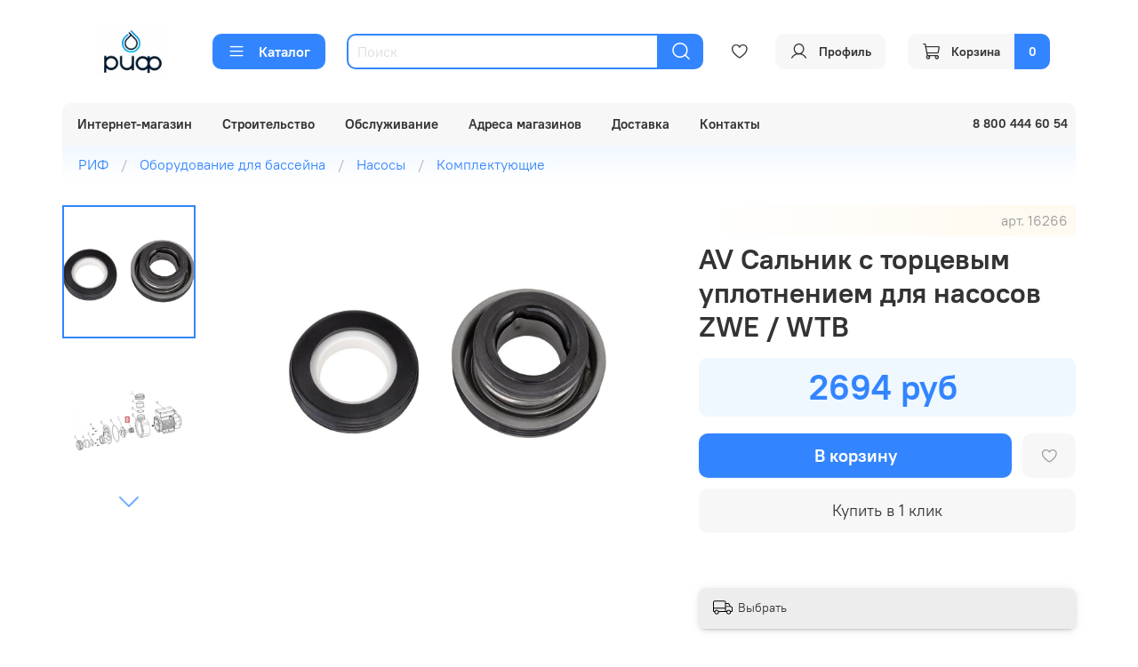

--- FILE ---
content_type: text/css
request_url: https://static.insales-cdn.com/assets/1/435/4055475/1728660749/theme.css
body_size: 6591
content:
/* line 1, _settings.scss */
:root {
  --bg: var(--draft-bg, #FFFFFF);
  --bg-is-light: var(--draft-bg-is-light, true);
  --bg-minor-shade: var(--draft-bg-minor-shade, #f7f7f7);
  --bg-minor-shade-is-light: var(--draft-bg-minor-shade-is-light, true);
  --bg-major-shade: var(--draft-bg-major-shade, #ededed);
  --bg-major-shade-is-light: var(--draft-bg-major-shade-is-light, true);
  --bg-half-shade: var(--draft-bg-half-shade, #808080);
  --bg-half-shade-is-dark: var(--draft-bg-half-shade-is-dark, true);
  --color-btn-bg: var(--draft-color-btn-bg, #3385FF);
  --color-btn-bg-is-dark: var(--draft-color-btn-bg-is-dark, true);
  --color-btn-bg-minor-shade: var(--draft-color-btn-bg-minor-shade, #4791ff);
  --color-btn-bg-minor-shade-is-dark: var(--draft-color-btn-bg-minor-shade-is-dark, true);
  --color-btn-bg-major-shade: var(--draft-color-btn-bg-major-shade, #5c9dff);
  --color-btn-bg-major-shade-is-dark: var(--draft-color-btn-bg-major-shade-is-dark, true);
  --color-btn-bg-half-shade: var(--draft-color-btn-bg-half-shade, #99c2ff);
  --color-btn-bg-half-shade-is-light: var(--draft-color-btn-bg-half-shade-is-light, true);
  --color-accent-text: var(--draft-color-accent-text, #8F95A1);
  --color-accent-text-is-dark: var(--draft-color-accent-text-is-dark, true);
  --color-accent-text-minor-shade: var(--draft-color-accent-text-minor-shade, #9ba0ab);
  --color-accent-text-minor-shade-is-dark: var(--draft-color-accent-text-minor-shade-is-dark, true);
  --color-accent-text-major-shade: var(--draft-color-accent-text-major-shade, #a6abb5);
  --color-accent-text-major-shade-is-dark: var(--draft-color-accent-text-major-shade-is-dark, true);
  --color-accent-text-half-shade: var(--draft-color-accent-text-half-shade, #c7cad1);
  --color-accent-text-half-shade-is-light: var(--draft-color-accent-text-half-shade-is-light, true);
  --color-text-dark: var(--draft-color-text-dark, #333333);
  --color-text-dark-is-dark: var(--draft-color-text-dark-is-dark, true);
  --color-text-dark-minor-shade: var(--draft-color-text-dark-minor-shade, #474747);
  --color-text-dark-minor-shade-is-dark: var(--draft-color-text-dark-minor-shade-is-dark, true);
  --color-text-dark-major-shade: var(--draft-color-text-dark-major-shade, #5c5c5c);
  --color-text-dark-major-shade-is-dark: var(--draft-color-text-dark-major-shade-is-dark, true);
  --color-text-dark-half-shade: var(--draft-color-text-dark-half-shade, #999999);
  --color-text-dark-half-shade-is-dark: var(--draft-color-text-dark-half-shade-is-dark, true);
  --color-text-light: var(--draft-color-text-light, #ffffff);
  --color-text-light-is-light: var(--draft-color-text-light-is-light, true);
  --color-text-light-minor-shade: var(--draft-color-text-light-minor-shade, #f7f7f7);
  --color-text-light-minor-shade-is-light: var(--draft-color-text-light-minor-shade-is-light, true);
  --color-text-light-major-shade: var(--draft-color-text-light-major-shade, #ededed);
  --color-text-light-major-shade-is-light: var(--draft-color-text-light-major-shade-is-light, true);
  --color-text-light-half-shade: var(--draft-color-text-light-half-shade, #808080);
  --color-text-light-half-shade-is-dark: var(--draft-color-text-light-half-shade-is-dark, true);
  --icons_pack: var(--draft-icons_pack, insales-default);
  --controls-btn-border-radius: var(--draft-controls-btn-border-radius, 10px);
  --color-notice-warning: var(--draft-color-notice-warning, #fff3cd);
  --color-notice-warning-is-light: var(--draft-color-notice-warning-is-light, true);
  --color-notice-warning-minor-shade: var(--draft-color-notice-warning-minor-shade, #fff3ca);
  --color-notice-warning-minor-shade-is-light: var(--draft-color-notice-warning-minor-shade-is-light, true);
  --color-notice-warning-major-shade: var(--draft-color-notice-warning-major-shade, #fff2c8);
  --color-notice-warning-major-shade-is-light: var(--draft-color-notice-warning-major-shade-is-light, true);
  --color-notice-warning-half-shade: var(--draft-color-notice-warning-half-shade, #ffedb3);
  --color-notice-warning-half-shade-is-light: var(--draft-color-notice-warning-half-shade-is-light, true);
  --color-notice-success: var(--draft-color-notice-success, #d4edda);
  --color-notice-success-is-light: var(--draft-color-notice-success-is-light, true);
  --color-notice-success-minor-shade: var(--draft-color-notice-success-minor-shade, #d3ecd9);
  --color-notice-success-minor-shade-is-light: var(--draft-color-notice-success-minor-shade-is-light, true);
  --color-notice-success-major-shade: var(--draft-color-notice-success-major-shade, #d1ecd7);
  --color-notice-success-major-shade-is-light: var(--draft-color-notice-success-major-shade-is-light, true);
  --color-notice-success-half-shade: var(--draft-color-notice-success-half-shade, #bee4c7);
  --color-notice-success-half-shade-is-light: var(--draft-color-notice-success-half-shade-is-light, true);
  --color-notice-error: var(--draft-color-notice-error, #f8d7da);
  --color-notice-error-is-light: var(--draft-color-notice-error-is-light, true);
  --color-notice-error-minor-shade: var(--draft-color-notice-error-minor-shade, #f8d7da);
  --color-notice-error-minor-shade-is-light: var(--draft-color-notice-error-minor-shade-is-light, true);
  --color-notice-error-major-shade: var(--draft-color-notice-error-major-shade, #f8d5d8);
  --color-notice-error-major-shade-is-light: var(--draft-color-notice-error-major-shade-is-light, true);
  --color-notice-error-half-shade: var(--draft-color-notice-error-half-shade, #f5c4c8);
  --color-notice-error-half-shade-is-light: var(--draft-color-notice-error-half-shade-is-light, true);
  --color-notice-info: var(--draft-color-notice-info, #cce5ff);
  --color-notice-info-is-light: var(--draft-color-notice-info-is-light, true);
  --color-notice-info-minor-shade: var(--draft-color-notice-info-minor-shade, #cae4ff);
  --color-notice-info-minor-shade-is-light: var(--draft-color-notice-info-minor-shade-is-light, true);
  --color-notice-info-major-shade: var(--draft-color-notice-info-major-shade, #c8e3ff);
  --color-notice-info-major-shade-is-light: var(--draft-color-notice-info-major-shade-is-light, true);
  --color-notice-info-half-shade: var(--draft-color-notice-info-half-shade, #b3d7ff);
  --color-notice-info-half-shade-is-light: var(--draft-color-notice-info-half-shade-is-light, true);
  --font-family: var(--draft-font-family, "PT Root UI");
  --font-size: var(--draft-font-size, 16px);
  --font-family-heading: var(--draft-font-family-heading, "PT Root UI");
  --heading-ratio: var(--draft-heading-ratio, 2.3);
  --heading-weight: var(--draft-heading-weight, 600);
  --collection_count: var(--draft-collection_count, 12);
  --search_count: var(--draft-search_count, 15);
  --blog_size: var(--draft-blog_size, 6);
  --product_not_available: var(--draft-product_not_available, preorder);
  --layout-content-max-width: var(--draft-layout-content-max-width, 1140px);
  --delta_sidebar: var(--draft-delta_sidebar, 1);
  --type_sidebar: var(--draft-type_sidebar, normal);
  --sidebar_index_show: var(--draft-sidebar_index_show, false);
  --sidebar_index_position: var(--draft-sidebar_index_position, left);
  --sidebar_collection_show: var(--draft-sidebar_collection_show, true);
  --sidebar_collection_position: var(--draft-sidebar_collection_position, left);
  --sidebar_cart_show: var(--draft-sidebar_cart_show, false);
  --sidebar_cart_position: var(--draft-sidebar_cart_position, left);
  --sidebar_product_show: var(--draft-sidebar_product_show, false);
  --sidebar_product_position: var(--draft-sidebar_product_position, left);
  --sidebar_blog_show: var(--draft-sidebar_blog_show, false);
  --sidebar_blog_position: var(--draft-sidebar_blog_position, left);
  --sidebar_article_show: var(--draft-sidebar_article_show, false);
  --sidebar_article_position: var(--draft-sidebar_article_position, left);
  --sidebar_page_show: var(--draft-sidebar_page_show, false);
  --sidebar_page_position: var(--draft-sidebar_page_position, left);
  --sidebar_compare_show: var(--draft-sidebar_compare_show, false);
  --sidebar_compare_position: var(--draft-sidebar_compare_position, left);
  --sidebar_search_show: var(--draft-sidebar_search_show, false);
  --sidebar_search_position: var(--draft-sidebar_search_position, left);
  --feedback_captcha_enabled: var(--draft-feedback_captcha_enabled, false);
  --favorite_enabled: var(--draft-favorite_enabled, true);
  --compare_enabled: var(--draft-compare_enabled, false); }

/* line 4, theme.scss */
.outside-widgets .delete-widget-link {
  display: none; }

/* line 8, theme.scss */
.outside-widgets .add-widget-link {
  display: none; }

/* line 12, theme.scss */
[data-fixed-panels] .delete-widget-link {
  display: none; }

@media (max-width: 768px) {
  /* line 17, theme.scss */
  [style*="--is-editor:true"] .outside-widgets {
    display: none; }

  /* line 21, theme.scss */
  .edit-widget-buttons .widget-name {
    display: none !important; }

  /* line 25, theme.scss */
  [data-fixed-panels] [data-widget-add] {
    display: none; }

  /* line 32, theme.scss */
  body[data-theme-template="search"] .widget-type_system_widget_v4_breadcrumbs_1 {
    display: none; }
  /* line 33, theme.scss */
  body[data-theme-template="search"] .page-headding {
    display: none; }

  /* line 38, theme.scss */
  .widget-type_widget_v4_breadcrumbs_1_94b77e1e3e0618e37197135b5de66ea7 .layout__content .breadcrumb-item .breadcrumb-page {
    display: none !important; }
  /* line 39, theme.scss */
  .widget-type_widget_v4_breadcrumbs_1_94b77e1e3e0618e37197135b5de66ea7 .layout__content a {
    color: #3385ff !important; }

  /* line 45, theme.scss */
  .header-mobile-panel .header__logo img {
    max-width: 180px; }

  /* line 48, theme.scss */
  header .header.is-show-mobile {
    margin-bottom: 0 !important; }
    /* line 52, theme.scss */
    header .header.is-show-mobile .header__mobile-head button {
      background: #ffc2c2;
      border: 1px solid white; }
      /* line 56, theme.scss */
      header .header.is-show-mobile .header__mobile-head button span::before {
        font-size: 29px; }
    /* line 62, theme.scss */
    header .header.is-show-mobile .header-part-top {
      background: white; }
      /* line 65, theme.scss */
      header .header.is-show-mobile .header-part-top .header-part-top__inner {
        padding: 18px !important; }
        /* line 68, theme.scss */
        header .header.is-show-mobile .header-part-top .header-part-top__inner .header__area-menu {
          padding: 0; }
          /* line 71, theme.scss */
          header .header.is-show-mobile .header-part-top .header-part-top__inner .header__area-menu ul.header__menu {
            padding: 0;
            margin-bottom: 29px; }
            /* line 75, theme.scss */
            header .header.is-show-mobile .header-part-top .header-part-top__inner .header__area-menu ul.header__menu li.header__menu-item {
              padding: 0;
              margin: 0;
              border-bottom: 1px solid #d0d0ff; }
              /* line 80, theme.scss */
              header .header.is-show-mobile .header-part-top .header-part-top__inner .header__area-menu ul.header__menu li.header__menu-item a {
                display: block;
                font-size: 16px;
                color: #0066bf !important;
                padding: 14px 9px;
                border: 3px solid white;
                border-radius: 0;
                background: aliceblue; }
                /* line 89, theme.scss */
                header .header.is-show-mobile .header-part-top .header-part-top__inner .header__area-menu ul.header__menu li.header__menu-item a:hover {
                  text-decoration: underline;
                  color: 0088ff;
                  background: white; }
        /* line 99, theme.scss */
        header .header.is-show-mobile .header-part-top .header-part-top__inner .header__area-contacts a {
          font-weight: bold; }
          /* line 102, theme.scss */
          header .header.is-show-mobile .header-part-top .header-part-top__inner .header__area-contacts a.mobile-menu {
            font-size: 18px; }
            /* line 105, theme.scss */
            header .header.is-show-mobile .header-part-top .header-part-top__inner .header__area-contacts a.mobile-menu:hover {
              text-decoration: underline; }
        /* line 111, theme.scss */
        header .header.is-show-mobile .header-part-top .header-part-top__inner .cut-list__dropdown {
          padding: 8px 18px;
          border: 2px solid #e6eeff;
          background: aliceblue;
          height: 40px;
          margin-top: 1px;
          border-radius: 18px; }
          /* line 119, theme.scss */
          header .header.is-show-mobile .header-part-top .header-part-top__inner .cut-list__dropdown .icon-ellipsis-h:before {
            font-weight: bold; }
          /* line 123, theme.scss */
          header .header.is-show-mobile .header-part-top .header-part-top__inner .cut-list__dropdown .cut-list__more {
            width: 290px;
            margin-top: 4px;
            padding: 18px;
            background: white;
            border: none; }
            /* line 130, theme.scss */
            header .header.is-show-mobile .header-part-top .header-part-top__inner .cut-list__dropdown .cut-list__more li.header__menu-item {
              margin-bottom: 18px; }
    /* line 139, theme.scss */
    header .header.is-show-mobile .header-part-main .header-part-main__inner {
      padding: 18px 9px; }
      /* line 143, theme.scss */
      header .header.is-show-mobile .header-part-main .header-part-main__inner .header__area-search form.header__search-form {
        top: 28px; }
      /* line 147, theme.scss */
      header .header.is-show-mobile .header-part-main .header-part-main__inner .header__area-search button {
        background: white;
        border: 1px solid #0066bf; }
        /* line 151, theme.scss */
        header .header.is-show-mobile .header-part-main .header-part-main__inner .header__area-search button span::before {
          font-weight: bold;
          color: #0066bf; }
      /* line 158, theme.scss */
      header .header.is-show-mobile .header-part-main .header-part-main__inner .header__area-collections {
        background: #ffffffe8;
        backdrop-filter: blur(9px);
        -webkit-backdrop-filter: blur(9px);
        border-radius: 4px;
        box-shadow: none; }
        /* line 165, theme.scss */
        header .header.is-show-mobile .header-part-main .header-part-main__inner .header__area-collections .header__collections-head {
          font-size: 22px;
          color: #454545; }
        /* line 173, theme.scss */
        header .header.is-show-mobile .header-part-main .header-part-main__inner .header__area-collections .header__collections .header__collections-item .header__collections-controls a {
          color: #0066bf !important;
          font-weight: bold !important; }
        /* line 178, theme.scss */
        header .header.is-show-mobile .header-part-main .header-part-main__inner .header__area-collections .header__collections .header__collections-item .header__collections-controls button {
          background: aliceblue;
          border-radius: 2px; }
          /* line 182, theme.scss */
          header .header.is-show-mobile .header-part-main .header-part-main__inner .header__area-collections .header__collections .header__collections-item .header__collections-controls button span::before {
            font-size: 29px;
            font-weight: bold;
            color: #0066bf; }
        /* line 190, theme.scss */
        header .header.is-show-mobile .header-part-main .header-part-main__inner .header__area-collections .header__collections .header__collections-item .header__collections-submenu {
          margin-top: 9px; }
          /* line 193, theme.scss */
          header .header.is-show-mobile .header-part-main .header-part-main__inner .header__area-collections .header__collections .header__collections-item .header__collections-submenu .header__collections-item {
            margin-bottom: 9px !important; }
            /* line 196, theme.scss */
            header .header.is-show-mobile .header-part-main .header-part-main__inner .header__area-collections .header__collections .header__collections-item .header__collections-submenu .header__collections-item a {
              color: #0066bf;
              font-weight: bold;
              background: aliceblue;
              padding: 14px; }
              /* line 202, theme.scss */
              header .header.is-show-mobile .header-part-main .header-part-main__inner .header__area-collections .header__collections .header__collections-item .header__collections-submenu .header__collections-item a:hover {
                text-decoration: underline; }

  /* line 216, theme.scss */
  main .widget-type_widget_v4_page_title_1_ea155da84c6d6a1c63daa98e41ff9eb4 h1 {
    padding: 9px;
    margin-bottom: 18px;
    background: aliceblue;
    text-align: center !important;
    text-align: -webkit-center;
    border-radius: 9px; }
  /* line 226, theme.scss */
  main .widget-type_widget_v4_collections_and_subcollections_1_edbaaf92e367439914d86245ed44a63f {
    background: none;
    padding: 0;
    backdrop-filter: hue-rotate(14deg);
    margin-top: 45px; }
    /* line 233, theme.scss */
    main .widget-type_widget_v4_collections_and_subcollections_1_edbaaf92e367439914d86245ed44a63f .layout__content {
      background: none;
      padding: 0;
      border: 0; }
      /* line 238, theme.scss */
      main .widget-type_widget_v4_collections_and_subcollections_1_edbaaf92e367439914d86245ed44a63f .layout__content .main-caption {
        background: aliceblue;
        text-align: center;
        font-weight: bold;
        font-size: 22px;
        color: #325fa3;
        padding: 14px 0;
        border: 9px solid white; }
      /* line 248, theme.scss */
      main .widget-type_widget_v4_collections_and_subcollections_1_edbaaf92e367439914d86245ed44a63f .layout__content .collection-list {
        background: white;
        padding: 0;
        border: 9px solid white;
        border-top: 0;
        backdrop-filter: blur(5px);
        -webkit-backdrop-filter: blur(5px); }
        /* line 256, theme.scss */
        main .widget-type_widget_v4_collections_and_subcollections_1_edbaaf92e367439914d86245ed44a63f .layout__content .collection-list .collection-title {
          border: 2px solid #e6eeff;
          border-radius: 9px !important;
          background: -webkit-linear-gradient(45deg, white, aliceblue 63%);
          background: -moz-linear-gradient(45deg, white, aliceblue 63%);
          background: linear-gradient(45deg, white, aliceblue 63%); }
          /* line 263, theme.scss */
          main .widget-type_widget_v4_collections_and_subcollections_1_edbaaf92e367439914d86245ed44a63f .layout__content .collection-list .collection-title:hover {
            background: white; }
          /* line 267, theme.scss */
          main .widget-type_widget_v4_collections_and_subcollections_1_edbaaf92e367439914d86245ed44a63f .layout__content .collection-list .collection-title a {
            font-size: 16px !important;
            display: block;
            padding: 9px;
            min-height: auto !important;
            line-height: 29px; }
            /* line 274, theme.scss */
            main .widget-type_widget_v4_collections_and_subcollections_1_edbaaf92e367439914d86245ed44a63f .layout__content .collection-list .collection-title a:hover {
              text-decoration: underline; }
        /* line 280, theme.scss */
        main .widget-type_widget_v4_collections_and_subcollections_1_edbaaf92e367439914d86245ed44a63f .layout__content .collection-list .collection-item {
          padding: 9px;
          border: none; }
          /* line 284, theme.scss */
          main .widget-type_widget_v4_collections_and_subcollections_1_edbaaf92e367439914d86245ed44a63f .layout__content .collection-list .collection-item button {
            background: white;
            margin-right: 4px;
            border-radius: 9px; }
            /* line 289, theme.scss */
            main .widget-type_widget_v4_collections_and_subcollections_1_edbaaf92e367439914d86245ed44a63f .layout__content .collection-list .collection-item button .icon-angle-down:before {
              font-weight: bold;
              font-size: 29px;
              color: #0066bf; }
          /* line 297, theme.scss */
          main .widget-type_widget_v4_collections_and_subcollections_1_edbaaf92e367439914d86245ed44a63f .layout__content .collection-list .collection-item .subcollection-items a,
          main .widget-type_widget_v4_collections_and_subcollections_1_edbaaf92e367439914d86245ed44a63f .layout__content .collection-list .collection-item .subcollection-items .js-more-subcollections,
          main .widget-type_widget_v4_collections_and_subcollections_1_edbaaf92e367439914d86245ed44a63f .layout__content .collection-list .collection-item .subcollection-items .js-hide-subcollections {
            background: aliceblue;
            padding: 12px;
            margin-bottom: 6px;
            color: #0066bf;
            font-weight: bold; }
        /* line 309, theme.scss */
        main .widget-type_widget_v4_collections_and_subcollections_1_edbaaf92e367439914d86245ed44a63f .layout__content .collection-list .subcollection-items {
          margin: 0 0 0 9px;
          padding-left: 9px;
          border-left: 4px dotted #e6eeff; }
          /* line 314, theme.scss */
          main .widget-type_widget_v4_collections_and_subcollections_1_edbaaf92e367439914d86245ed44a63f .layout__content .collection-list .subcollection-items a.subcollection-link:hover {
            text-decoration: underline; }
  /* line 323, theme.scss */
  main .widget-type_system_widget_v4_catalog_5 .product-preview-elem {
    padding-bottom: 59px !important; }
    /* line 326, theme.scss */
    main .widget-type_system_widget_v4_catalog_5 .product-preview-elem .product-preview__price {
      background: aliceblue;
      padding: 5px;
      margin-bottom: 0;
      border-radius: 9px;
      text-align: center; }
    /* line 334, theme.scss */
    main .widget-type_system_widget_v4_catalog_5 .product-preview-elem .product-preview__controls {
      bottom: -45px; }
      /* line 337, theme.scss */
      main .widget-type_system_widget_v4_catalog_5 .product-preview-elem .product-preview__controls .add-cart-counter button.add-cart-counter__btn {
        height: 35px;
        border-radius: 9px; }
      /* line 342, theme.scss */
      main .widget-type_system_widget_v4_catalog_5 .product-preview-elem .product-preview__controls .favorites_btn {
        height: 35px; }
  /* line 351, theme.scss */
  main .widget-type_system_widget_v4_pagination_2 .layout__content {
    border-top: 2px solid #ededed !important;
    border-bottom: 2px solid #ededed !important; }
    /* line 356, theme.scss */
    main .widget-type_system_widget_v4_pagination_2 .layout__content .pagination .pagination-prev,
    main .widget-type_system_widget_v4_pagination_2 .layout__content .pagination .pagination-next {
      padding: 18px 5px;
      border: 1px solid #3385ff;
      font-size: 22px; }
      /* line 362, theme.scss */
      main .widget-type_system_widget_v4_pagination_2 .layout__content .pagination .pagination-prev::before,
      main .widget-type_system_widget_v4_pagination_2 .layout__content .pagination .pagination-next::before {
        color: #3385ff; }
    /* line 368, theme.scss */
    main .widget-type_system_widget_v4_pagination_2 .layout__content .pagination .pagination-items a {
      background: aliceblue;
      padding: 18px 9px;
      font-weight: bold;
      margin-right: 2px;
      margin-left: 2px; }
    /* line 376, theme.scss */
    main .widget-type_system_widget_v4_pagination_2 .layout__content .pagination .pagination-items span.button {
      padding: 18px 13px;
      font-weight: bold;
      margin-right: 2px;
      margin-left: 2px; }
  /* line 390, theme.scss */
  main form.product .product__area-photo .product__gallery-main {
    margin-bottom: 29px; }
    /* line 393, theme.scss */
    main form.product .product__area-photo .product__gallery-main .splide__pagination {
      margin-top: 18px; }
      /* line 396, theme.scss */
      main form.product .product__area-photo .product__gallery-main .splide__pagination button {
        width: 9px;
        height: 9px; }
  /* line 405, theme.scss */
  main form.product .product__area-info .product__info {
    margin-bottom: 9px; }
    /* line 408, theme.scss */
    main form.product .product__area-info .product__info .product__rating {
      display: none; }
    /* line 412, theme.scss */
    main form.product .product__area-info .product__info .product__sku {
      font-size: 18px; }
  /* line 418, theme.scss */
  main form.product .product__area-title h1 {
    font-size: 23px;
    line-height: 32px;
    margin-bottom: 29px; }
  /* line 425, theme.scss */
  main form.product .product__area-price .product__price {
    background: aliceblue;
    padding: 9px 18px;
    border-radius: 9px; }
    /* line 430, theme.scss */
    main form.product .product__area-price .product__price .product__price-cur {
      font-size: 29px;
      font-weight: 500;
      letter-spacing: 1px;
      color: #296acb;
      font-weight: bold;
      text-shadow: #fff 4px 0 14px; }
  /* line 442, theme.scss */
  main form.product .product__area-buy .add-cart-counter__btn {
    font-weight: bold; }
  /* line 447, theme.scss */
  main form.product .product__area-buy .add-cart-counter__controls button.add-cart-counter__controls-btn {
    font-size: 59px;
    font-weight: bold; }
  /* line 452, theme.scss */
  main form.product .product__area-buy .add-cart-counter__controls a.add-cart-counter__detail .add-cart-counter__detail-text {
    font-size: 18px;
    font-weight: bold; }
  /* line 459, theme.scss */
  main form.product .product__area-description {
    margin-top: 29px; }
  /* line 463, theme.scss */
  main .widget-type_system_widget_v4_product_3 .layout__content {
    padding: 0 0 9px 0; }
  /* line 464, theme.scss */
  main .widget-type_system_widget_v4_product_info_2 .layout__content {
    padding-top: 0; }
    /* line 465, theme.scss */
    main .widget-type_system_widget_v4_product_info_2 .layout__content .tabs__content .is-active .tabs__head-label {
      font-weight: bold; }
  /* line 470, theme.scss */
  main .widget-type_system_widget_v4_cart_2 h1.heading {
    background: aliceblue;
    text-align: center;
    font-weight: bold;
    font-size: 29px;
    color: #325fa3;
    padding: 14px 0;
    border-radius: 9px;
    margin-bottom: 29px; }
  /* line 482, theme.scss */
  main .widget-type_system_widget_v4_cart_2 .cart__area-items .cart-item {
    padding-bottom: 18px; }
  /* line 487, theme.scss */
  main .widget-type_system_widget_v4_cart_2 .cart__area-controls .sidebar_header {
    background: aliceblue;
    font-weight: bold;
    color: #325fa3;
    padding: 9px 9px 9px 0;
    margin-bottom: 9px;
    border-radius: 9px; }
  /* line 495, theme.scss */
  main .widget-type_system_widget_v4_cart_2 .cart__area-controls .sidebar-size-items {
    font-size: 22px; }
  /* line 498, theme.scss */
  main .widget-type_system_widget_v4_cart_2 .cart__area-controls .cart__area-coupon {
    letter-spacing: 1px; }
    /* line 500, theme.scss */
    main .widget-type_system_widget_v4_cart_2 .cart__area-controls .cart__area-coupon .total-amount {
      font-size: 29px; }
  /* line 504, theme.scss */
  main .widget-type_system_widget_v4_cart_2 .cart__area-controls .cart-controls button {
    font-weight: bold;
    letter-spacing: 1px; }
  /* line 509, theme.scss */
  main .widget-type_system_widget_v4_cart_2 .item-counter {
    padding-bottom: 18px; }
    /* line 511, theme.scss */
    main .widget-type_system_widget_v4_cart_2 .item-counter button.counter-button {
      font-size: 22px;
      font-weight: bold !important; }
    /* line 515, theme.scss */
    main .widget-type_system_widget_v4_cart_2 .item-counter item.counter-input {
      font-size: 22px;
      font-weight: bold !important; }
  /* line 520, theme.scss */
  main .widget-type_system_widget_v4_cart_2 .item-total {
    background: aliceblue;
    padding: 9px 18px;
    border-radius: 9px;
    font-weight: bold;
    width: 100%;
    text-align: center; }

  /* line 533, theme.scss */
  aside .widget-type_system_widget_v4_sidebar_filter_3 .layout__content {
    padding: 9px 0 18px 0; }
    /* line 535, theme.scss */
    aside .widget-type_system_widget_v4_sidebar_filter_3 .layout__content form {
      border-radius: 9px; }

  /* line 544, theme.scss */
  .page_section_top .widget-type_system_widget_v4_page_title_1 .layout__content {
    padding: 9px 0; }
    /* line 547, theme.scss */
    .page_section_top .widget-type_system_widget_v4_page_title_1 .layout__content h1 {
      margin: 0;
      padding: 9px;
      font-size: 25px;
      background: aliceblue;
      text-align: center;
      border-radius: 9px; }
  /* line 558, theme.scss */
  .page_section_top .widget-type_widget_v4_subcollections_1_c7c0b63733e10021065f85fd3a901e47
  .layout__content {
    padding: 9px 0; }
    /* line 563, theme.scss */
    .page_section_top .widget-type_widget_v4_subcollections_1_c7c0b63733e10021065f85fd3a901e47
    .layout__content .subcollection-list__item-title {
      padding: 4px 9px;
      text-align: center;
      font-size: 18px;
      line-height: 32px;
      color: #1754af;
      font-weight: bold;
      border: 2px solid #e6eeff;
      border-radius: 9px;
      background: ghostwhite; }

  /* line 577, theme.scss */
  .widget-type_system_widget_v4_banner_list_27 {
    padding: 0 9px; }
    /* line 581, theme.scss */
    .widget-type_system_widget_v4_banner_list_27 .brands__title {
      background: aliceblue;
      text-align: center;
      font-weight: bold;
      font-size: 22px;
      color: #325fa3;
      margin-bottom: 29px;
      padding: 14px 0; }

  /* line 594, theme.scss */
  footer .widget-type_system_widget_v4_footer_17_1 .footer__area-social {
    display: none; }
  /* line 601, theme.scss */
  footer .widget-type_system_widget_v4_footer_2 ul.footer__menu li.footer__menu-item {
    padding: 0 0 9px 0; }
    /* line 604, theme.scss */
    footer .widget-type_system_widget_v4_footer_2 ul.footer__menu li.footer__menu-item a.footer__menu-link {
      text-decoration: none;
      display: block;
      width: 100%;
      padding: 4px 9px;
      text-align: center;
      border: 2px solid #e6eeff;
      background: ghostwhite;
      border-radius: 9px;
      color: #1754af; } }
@media (min-width: 769px) {
  /* line 622, theme.scss */
  h2, h3 {
    font-size: 1.5rem; }

  /* line 624, theme.scss */
  .widget-type_system_widget_v4_header_6 .header {
    margin-bottom: 0; }
    /* line 626, theme.scss */
    .widget-type_system_widget_v4_header_6 .header .header-part-main .header-part-main__inner {
      padding: 29px; }
    /* line 627, theme.scss */
    .widget-type_system_widget_v4_header_6 .header .header-part-main .header__area-logo {
      margin-left: 9px; }
    /* line 630, theme.scss */
    .widget-type_system_widget_v4_header_6 .header .header-part-top .header-part-top__inner {
      background: #f7f7f7;
      padding: 9px;
      border-radius: 9px 9px 0 0; }
      /* line 632, theme.scss */
      .widget-type_system_widget_v4_header_6 .header .header-part-top .header-part-top__inner .header__area-menu li {
        padding: 4px 8px;
        border-radius: 9px; }
        /* line 633, theme.scss */
        .widget-type_system_widget_v4_header_6 .header .header-part-top .header-part-top__inner .header__area-menu li.is-current {
          background: white; }
        /* line 634, theme.scss */
        .widget-type_system_widget_v4_header_6 .header .header-part-top .header-part-top__inner .header__area-menu li a {
          font-size: 15px;
          font-weight: bold; }
          /* line 635, theme.scss */
          .widget-type_system_widget_v4_header_6 .header .header-part-top .header-part-top__inner .header__area-menu li a.is-current {
            color: #5337ef; }
        /* line 637, theme.scss */
        .widget-type_system_widget_v4_header_6 .header .header-part-top .header-part-top__inner .header__area-menu li:hover {
          background: #3385ff; }
          /* line 638, theme.scss */
          .widget-type_system_widget_v4_header_6 .header .header-part-top .header-part-top__inner .header__area-menu li:hover a {
            color: white; }

  /* line 647, theme.scss */
  .widget-type_widget_v4_breadcrumbs_1_94b77e1e3e0618e37197135b5de66ea7 .layout__content {
    background: linear-gradient(180deg, aliceblue 0%, white 86%);
    padding: 9px 18px; }
    /* line 650, theme.scss */
    .widget-type_widget_v4_breadcrumbs_1_94b77e1e3e0618e37197135b5de66ea7 .layout__content .breadcrumb-item .breadcrumb-page {
      display: none !important; }
    /* line 651, theme.scss */
    .widget-type_widget_v4_breadcrumbs_1_94b77e1e3e0618e37197135b5de66ea7 .layout__content a {
      color: #3385ff !important; }

  /* line 656, theme.scss */
  main {
    background: white; }
    /* line 658, theme.scss */
    main .widget-type_widget_v4_collections_and_subcollections_1_edbaaf92e367439914d86245ed44a63f {
      padding: 0;
      backdrop-filter: hue-rotate(14deg);
      margin-top: 45px; }
      /* line 663, theme.scss */
      main .widget-type_widget_v4_collections_and_subcollections_1_edbaaf92e367439914d86245ed44a63f .layout__content {
        background: none;
        padding: 0;
        border: 0; }
        /* line 668, theme.scss */
        main .widget-type_widget_v4_collections_and_subcollections_1_edbaaf92e367439914d86245ed44a63f .layout__content .main-caption {
          background: aliceblue;
          text-align: center;
          font-weight: bold;
          font-size: 22px;
          color: #325fa3;
          padding: 14px 0;
          border: 9px solid white; }
        /* line 678, theme.scss */
        main .widget-type_widget_v4_collections_and_subcollections_1_edbaaf92e367439914d86245ed44a63f .layout__content .collection-list {
          background: white;
          padding: 0;
          border: 9px solid white;
          border-top: 0;
          backdrop-filter: blur(5px);
          -webkit-backdrop-filter: blur(5px); }
          /* line 686, theme.scss */
          main .widget-type_widget_v4_collections_and_subcollections_1_edbaaf92e367439914d86245ed44a63f .layout__content .collection-list .collection-title {
            border: 2px solid #e6eeff;
            border-radius: 9px !important;
            background: -webkit-linear-gradient(45deg, white, aliceblue 63%);
            background: -moz-linear-gradient(45deg, white, aliceblue 63%);
            background: linear-gradient(45deg, white, aliceblue 63%); }
            /* line 693, theme.scss */
            main .widget-type_widget_v4_collections_and_subcollections_1_edbaaf92e367439914d86245ed44a63f .layout__content .collection-list .collection-title:hover {
              background: white; }
            /* line 697, theme.scss */
            main .widget-type_widget_v4_collections_and_subcollections_1_edbaaf92e367439914d86245ed44a63f .layout__content .collection-list .collection-title a {
              font-size: 16px !important;
              display: block;
              padding: 9px;
              min-height: auto !important;
              line-height: 29px; }
              /* line 704, theme.scss */
              main .widget-type_widget_v4_collections_and_subcollections_1_edbaaf92e367439914d86245ed44a63f .layout__content .collection-list .collection-title a:hover {
                text-decoration: underline; }
          /* line 710, theme.scss */
          main .widget-type_widget_v4_collections_and_subcollections_1_edbaaf92e367439914d86245ed44a63f .layout__content .collection-list .collection-item {
            padding: 9px;
            border: none; }
            /* line 714, theme.scss */
            main .widget-type_widget_v4_collections_and_subcollections_1_edbaaf92e367439914d86245ed44a63f .layout__content .collection-list .collection-item button {
              background: white;
              margin-right: 4px;
              border-radius: 9px; }
              /* line 719, theme.scss */
              main .widget-type_widget_v4_collections_and_subcollections_1_edbaaf92e367439914d86245ed44a63f .layout__content .collection-list .collection-item button .icon-angle-down:before {
                font-weight: bold;
                font-size: 29px;
                color: #0066bf; }
          /* line 728, theme.scss */
          main .widget-type_widget_v4_collections_and_subcollections_1_edbaaf92e367439914d86245ed44a63f .layout__content .collection-list .subcollection-items {
            margin: 0 0 0 9px;
            padding-left: 9px;
            border-left: 4px dotted #e6eeff; }
            /* line 733, theme.scss */
            main .widget-type_widget_v4_collections_and_subcollections_1_edbaaf92e367439914d86245ed44a63f .layout__content .collection-list .subcollection-items a.subcollection-link:hover {
              text-decoration: underline; }
      /* line 740, theme.scss */
      main .widget-type_widget_v4_collections_and_subcollections_1_edbaaf92e367439914d86245ed44a63f .subcollection-items a:hover {
        text-decoration: underline; }
    /* line 744, theme.scss */
    main .widget-type_system_widget_v4_product_info_2 .layout__content .tabs__head-label {
      font-weight: bold !important; }
    /* line 749, theme.scss */
    main .widget-type_system_widget_v4_catalog_5 .catalog-tools {
      display: none; }
    /* line 754, theme.scss */
    main .widget-type_system_widget_v4_product_3 .product__area-info .product__rating {
      display: none; }
    /* line 755, theme.scss */
    main .widget-type_system_widget_v4_product_3 .product__area-info .product__info {
      display: block;
      background: linear-gradient(90deg, white 0%, floralwhite 86%);
      padding: 9px;
      text-align: right; }
    /* line 757, theme.scss */
    main .widget-type_system_widget_v4_product_3 .product__area-price .product__price {
      background: aliceblue;
      padding: 9px;
      border-radius: 9px;
      text-align: center;
      font-weight: bold;
      color: #3385ff; }
    /* line 765, theme.scss */
    main .widget-type_system_widget_v4_product_3 .product__area-buy .add-cart-counter__btn {
      font-weight: bold; }
    /* line 768, theme.scss */
    main .widget-type_system_widget_v4_product_3 .product__area-description {
      margin-top: 18px; }

  /* line 775, theme.scss */
  aside .widget-type_system_widget_v4_sidebar_filter_3 form {
    border: none !important; }
    /* line 778, theme.scss */
    aside .widget-type_system_widget_v4_sidebar_filter_3 form .only_available .filter-option__btn {
      border: 1px solid #ffa4a4 !important; }
    /* line 781, theme.scss */
    aside .widget-type_system_widget_v4_sidebar_filter_3 form .only_available .filter-option__label {
      font-size: 18px;
      line-height: 18px; }
    /* line 786, theme.scss */
    aside .widget-type_system_widget_v4_sidebar_filter_3 form .filter__head {
      display: none; }
    /* line 790, theme.scss */
    aside .widget-type_system_widget_v4_sidebar_filter_3 form .filter-item .filter-item__head .filter-item__name {
      background: aliceblue;
      margin-right: 9px; }
    /* line 794, theme.scss */
    aside .widget-type_system_widget_v4_sidebar_filter_3 form .filter-item .filter-item__list-item {
      padding-bottom: 4px; }

  /* line 801, theme.scss */
  .page_section_top {
    margin-bottom: 29px; }
    /* line 804, theme.scss */
    .page_section_top .widget-type_system_widget_v4_page_title_1 .layout__content {
      padding-top: 0;
      padding-bottom: 0; }
      /* line 806, theme.scss */
      .page_section_top .widget-type_system_widget_v4_page_title_1 .layout__content h1.page-headding {
        margin: 0;
        padding: 0 18px 9px 29px; }

  /* line 815, theme.scss */
  .widget-type_widget_v4_subcollections_1_c7c0b63733e10021065f85fd3a901e47 .layout__content {
    padding: 9px 0; }
    /* line 819, theme.scss */
    .widget-type_widget_v4_subcollections_1_c7c0b63733e10021065f85fd3a901e47 .layout__content .subcollection-list {
      display: inline-block; }
      /* line 821, theme.scss */
      .widget-type_widget_v4_subcollections_1_c7c0b63733e10021065f85fd3a901e47 .layout__content .subcollection-list .subcollection-list__item {
        float: left;
        margin: 0 9px 9px 0; }
      /* line 825, theme.scss */
      .widget-type_widget_v4_subcollections_1_c7c0b63733e10021065f85fd3a901e47 .layout__content .subcollection-list .subcollection-list__item-title {
        padding: 4px 9px;
        text-align: center;
        font-size: 18px;
        line-height: 22px;
        color: #1754af;
        border: 1px solid #e5f2fd;
        border-radius: 9px;
        background: #fafcff; }

  /* line 840, theme.scss */
  .widget-type_system_widget_v4_cart_2 .layout__content {
    padding-top: 0; }
  /* line 845, theme.scss */
  .widget-type_system_widget_v4_cart_2 h1.heading {
    background: aliceblue;
    text-align: center;
    font-weight: bold;
    font-size: 29px;
    color: #325fa3;
    padding: 14px 0;
    border-radius: 9px;
    margin-bottom: 29px; }
  /* line 857, theme.scss */
  .widget-type_system_widget_v4_cart_2 .cart__area-items .cart-item {
    padding-bottom: 0; }
    /* line 859, theme.scss */
    .widget-type_system_widget_v4_cart_2 .cart__area-items .cart-item .item-image {
      width: 130px;
      height: 130px;
      max-height: 130px;
      max-width: 130px; }
      /* line 864, theme.scss */
      .widget-type_system_widget_v4_cart_2 .cart__area-items .cart-item .item-image img {
        width: 130px;
        height: 130px;
        max-height: 130px;
        max-width: 130px; }
  /* line 874, theme.scss */
  .widget-type_system_widget_v4_cart_2 .cart__area-controls .cart__area-controls-sticky {
    border-radius: 9px; }
  /* line 877, theme.scss */
  .widget-type_system_widget_v4_cart_2 .cart__area-controls .sidebar_header {
    font-size: 29px !important;
    font-weight: bold;
    color: #325fa3;
    padding: 9px 9px 9px 0;
    margin-bottom: 9px;
    border-radius: 9px; }
  /* line 885, theme.scss */
  .widget-type_system_widget_v4_cart_2 .cart__area-controls .sidebar-size-items {
    font-size: 22px; }
  /* line 888, theme.scss */
  .widget-type_system_widget_v4_cart_2 .cart__area-controls .cart__area-coupon {
    letter-spacing: 1px; }
    /* line 890, theme.scss */
    .widget-type_system_widget_v4_cart_2 .cart__area-controls .cart__area-coupon .total-amount {
      font-size: 29px; }
  /* line 894, theme.scss */
  .widget-type_system_widget_v4_cart_2 .cart__area-controls .cart-controls button {
    font-weight: bold;
    letter-spacing: 1px; }
  /* line 900, theme.scss */
  .widget-type_system_widget_v4_cart_2 .item-counter button.counter-button {
    font-size: 22px;
    font-weight: bold !important; }
  /* line 904, theme.scss */
  .widget-type_system_widget_v4_cart_2 .item-counter item.counter-input {
    font-size: 22px;
    font-weight: bold !important; }
  /* line 909, theme.scss */
  .widget-type_system_widget_v4_cart_2 .item-total {
    background: aliceblue;
    padding: 9px 18px;
    border-radius: 9px;
    font-weight: bold;
    width: 100%;
    text-align: center; }

  /* line 921, theme.scss */
  body[data-theme-template="search"] .widget-type_system_widget_v4_breadcrumbs_1 {
    display: none; }
  /* line 922, theme.scss */
  body[data-theme-template="search"] .page-headding {
    display: none; } }
